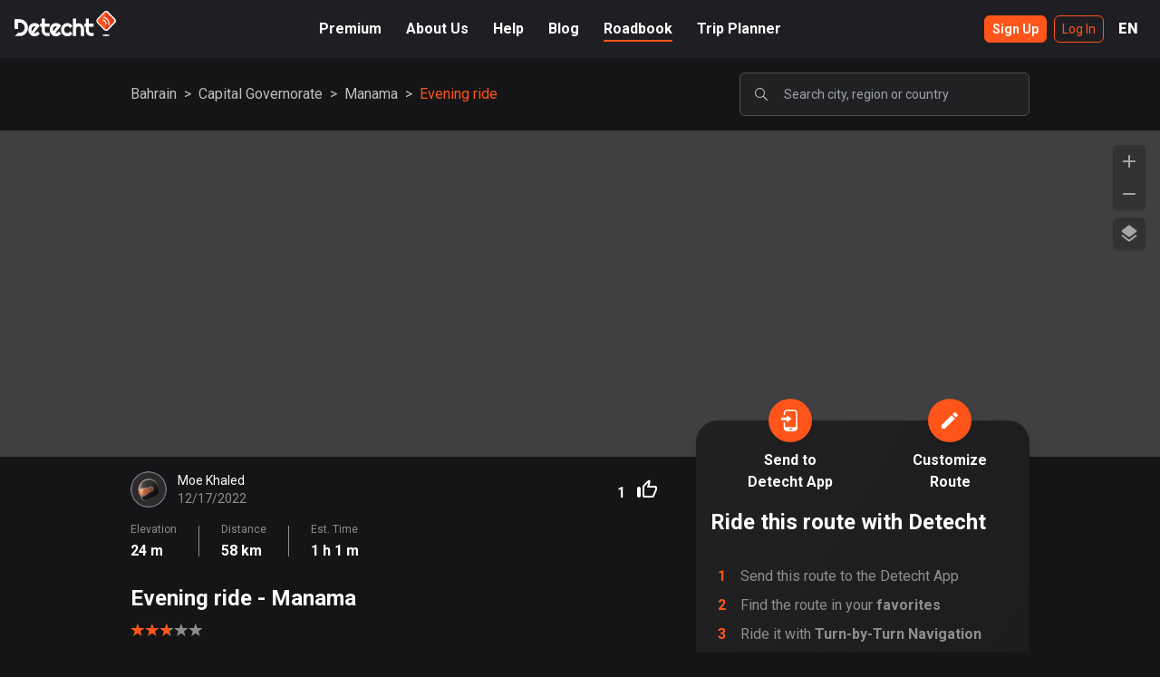

--- FILE ---
content_type: text/plain; charset=utf-8
request_url: https://firestore.googleapis.com/google.firestore.v1.Firestore/Listen/channel?VER=8&database=projects%2Fdetecht-a7400%2Fdatabases%2F(default)&RID=96627&CVER=22&X-HTTP-Session-Id=gsessionid&zx=c3vo2t10tiwf&t=1
body_size: -134
content:
51
[[0,["c","2aVVF5flHhLWscfn8qT-_g","",8,12,30000]]]


--- FILE ---
content_type: image/svg+xml
request_url: https://www.detechtapp.com/_next/static/media/like.48cdcf34.svg
body_size: 372
content:
<svg width="24" height="24" viewBox="0 0 24 24" fill="none" xmlns="http://www.w3.org/2000/svg">
<path d="M9 21H18C18.83 21 19.54 20.5 19.84 19.78L22.86 12.73C22.95 12.5 23 12.26 23 12V10C23 8.9 22.1 8 21 8H14.69L15.64 3.43L15.67 3.11C15.67 2.7 15.5 2.32 15.23 2.05V2.05C14.6438 1.4693 13.6985 1.47154 13.115 2.05501L7.58 7.59C7.22 7.95 7 8.45 7 9V19C7 20.1 7.9 21 9 21ZM9 9.82843C9 9.29799 9.21071 8.78929 9.58579 8.41421L13.34 4.66L12 10H20C20.5523 10 21 10.4477 21 11V11.7947C21 11.9302 20.9725 12.0642 20.9191 12.1887L18.2597 18.3939C18.1022 18.7616 17.7406 19 17.3406 19H10C9.44772 19 9 18.5523 9 18V9.82843ZM1 11C1 9.89543 1.89543 9 3 9V9C4.10457 9 5 9.89543 5 11V19C5 20.1046 4.10457 21 3 21V21C1.89543 21 1 20.1046 1 19V11Z" fill="white"/>
</svg>


--- FILE ---
content_type: image/svg+xml
request_url: https://www.detechtapp.com/_next/static/media/start_point.ca3bf17a.svg
body_size: 29
content:
<svg width="32" height="32" viewBox="0 0 32 32" fill="none" xmlns="http://www.w3.org/2000/svg">
<circle cx="16" cy="16" r="15.5" fill="#FF551A" stroke="white"/>
<path d="M24 13.5691C23.105 11.1175 22.2094 8.66587 21.3131 6.21426C16.3631 4.67718 14.6372 11.9668 9.68656 10.4297L9 10.6792L15 26H15.5L12.3734 17.7845C17.3244 19.3206 19.0503 12.0323 24 13.5691Z" fill="white"/>
</svg>
